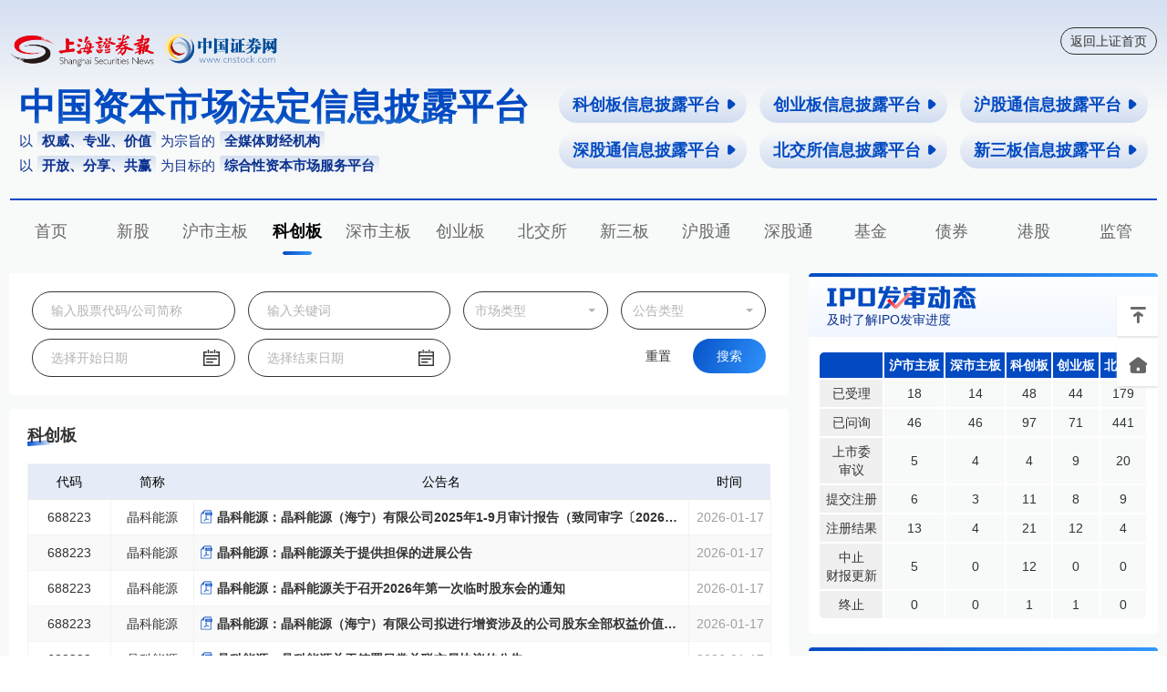

--- FILE ---
content_type: text/html;charset=UTF-8
request_url: https://xinpi.cnstock.com/p/kcb
body_size: 46966
content:
<!DOCTYPE HTML>
<html>
    <head>
        <meta name="viewport" content="width=device-width,initial-scale=1.0,maximum-scale=1.0,user-scalable=no" />
        <meta name="apple-mobile-web-app-capable" content="yes" />
        <meta name="apple-mobile-web-app-status-bar-style" content="black" />
        <meta name="apple-touch-fullscreen" content="yes"/>
        <meta name="format-detection" content="email=no" />
        <meta name="wap-font-scale"  content="no" />
        <meta name="viewport" content="user-scalable=no, width=device-width" />
        <meta content="telephone=no" name="format-detection" />
        <meta http-equiv="Content-Type" content="text/html; charset=utf-8" />
        <title>中国资本市场法定信息披露平台 | 上海证券报·中国证券网</title>
        <meta name="description" content="以权威、专业、价值为宗旨的全媒体财经机构 以开放、分享、共赢为目标的综合性资本市场服务平台" />
        <meta name="keywords" content="科创板,上市公司,新股,公告,要闻,上证快讯,路演,中国证券网,中国资本市场法定信息披露平台" />
        <link rel="shortcut icon" href="https://static.cnstock.com/img/lib/favicon.ico" >
        <link href="/assets/css/ax.min.css" rel="stylesheet" type="text/css" >
        <link href="/assets/css/ax-response.css" rel="stylesheet" type="text/css" >
        <link href="/assets/css/website.css" rel="stylesheet" type="text/css" >
        <script src="/assets/js/jquery-2.2.0.min.js" type="text/javascript" charset="utf-8"></script>
    </head>
    <body>
        <div class="head-wrap">
            <div class="head-inner">
                <div class="toplogo-area ax-row ax-split">
                    <div class="ax-col ax-col-16">
                        <div class="logo">
                            <img src="/assets/images/logo_284x4.png" alt="">
                        </div>
                    </div>
                    <div class="ax-col ax-col-8 ax-align-right">
                        <a class="gocnstock" href="https://www.cnstock.com/">返回上证首页</a>
                    </div>
                </div>
                <div class="site-info ax-row ax-split">
                    <div class="ax-col ax-col-11">
                        <h1>中国资本市场法定信息披露平台</h1>
                        <p class="info">以<span>权威、专业、价值</span>为宗旨的<span>全媒体财经机构</span></p>
                        <p class="info">以<span>开放、分享、共赢</span>为目标的<span>综合性资本市场服务平台</span></p>
                    </div>
                    <div class="ax-col ax-col-13 platform-list ax-align-right">
                        <a href="/p/kcb">科创板信息披露平台<span class="ax-iconfont ax-icon-triangle-right-f"></span></a>
                        <a href="/p/cyb">创业板信息披露平台<span class="ax-iconfont ax-icon-triangle-right-f"></span></a>
                        <a href="/p/hgt">沪股通信息披露平台<span class="ax-iconfont ax-icon-triangle-right-f"></span></a>
                        <a href="/p/sgt">深股通信息披露平台<span class="ax-iconfont ax-icon-triangle-right-f"></span></a>
                        <a href="/p/bjs">北交所信息披露平台<span class="ax-iconfont ax-icon-triangle-right-f"></span></a>
                        <a href="/p/xsb">新三板信息披露平台<span class="ax-iconfont ax-icon-triangle-right-f"></span></a>
                    </div>
                </div>
                <div class="nav-wrap">
                    <div>
                        <a href="/p">首页</a>
                    </div>
                    <div>
                        <a href="/p/xg">新股</a>
                    </div>
                    <div>
                        <a href="/p/hszb">沪市主板</a>
                    </div>
                    <div class="on">
                        <a href="/p/kcb">科创板</a>
                    </div>
                    <div>
                        <a href="/p/sszb">深市主板</a>
                    </div>
                    <div>
                        <a href="/p/cyb">创业板</a>
                    </div>
                    <div>
                        <a href="/p/bjs">北交所</a>
                    </div>
                    <div>
                        <a href="/p/xsb">新三板</a>
                    </div>
                    <div>
                        <a href="/p/hgt">沪股通</a>
                    </div>
                    <div>
                        <a href="/p/sgt">深股通</a>
                    </div>
                    <div>
                        <a href="/p/fund">基金</a>
                    </div>
                    <div>
                        <a href="/p/bond">债券</a>
                    </div>
                    <div>
                        <a href="/p/ganggu">港股</a>
                    </div>
                    <div>
                        <a href="/p/jianguan">监管</a>
                    </div>
                </div>
            </div>
        </div>

        <div class="container ax-row ax-split">
            <div class="ax-col ax-col-16">
                <!-- 搜索区域 -->
                <div class="search-area">
                    <div class="line1 ax-row ax-split">
                        <div class="ax-col ax-col-7">
                            <input type="text" placeholder="输入股票代码/公司简称" id="J-stockInput" oninput="autoComplete(this)" onblur="closeAutoComplete(this)">
                            <div class="autocomplate-wrap" id="J-autoCompleteDom">
                                <ul>

                                </ul>
                            </div>
                        </div>
                        <span class="ax-gutter"></span>
                        <div class="ax-col ax-col-7">
                            <input type="text" id="J-keyInput" placeholder="输入关键词">
                        </div>
                        <span class="ax-gutter"></span>
                        <div class="ax-col ax-col-5">
                            <div class="ax-form-group">
                                <div class="ax-flex-row">
                                    <div class="ax-form-con">
                                        <div class="ax-form-input">
                                            <select id="J-marketTypeInput">
                                                <option value="000000">全部</option>
                                                <option value="012001">沪市主板</option>
                                                <option value="012100">科创板</option>
                                                <option value="012002">深市主板</option>
                                                <option value="012015">创业板</option>
                                            </select>
                                        </div>
                                    </div>
                                </div>
                            </div>
                        </div>
                        <span class="ax-gutter"></span>
                        <div class="ax-col ax-col-5">
                            <div class="ax-form-group">
                                <div class="ax-flex-row">
                                    <div class="ax-form-con">
                                        <div class="ax-form-input">
                                            <select id="J-noticeTypeInput">
                                                <option value="000000">全部</option>
                                                <option value="010301">年度报告</option>
                                                <option value="010303">半年度报告</option>
                                                <option value="010305">一季度报告</option>
                                                <option value="010307">三季度报告</option>
                                                <option value="010213">拟上市公司公告</option>
                                                <option value="010205">首次公开发行及上市</option>
                                                <option value="010209">询价</option>
                                                <option value="01021101">中签</option>
                                                <option value="010203">招股书</option>
                                                <option value="0105">配股</option>
                                                <option value="0107">增发</option>
                                                <option value="0109">可转换债券</option>
                                                <option value="012111">业绩</option>
                                                <option value="011301">分配</option>
                                                <option value="01130303">配售</option>
                                                <option value="011501">股本</option>
                                                <option value="0103">上市公司制度</option>
                                                <option value="013101">章程</option>
                                                <option value="01010503">董事会</option>
                                                <option value="01010505">监事会</option>
                                                <option value="01010507">股东大会</option>
                                                <option value="01239999">其它重大事项</option>
                                            </select>
                                        </div>
                                    </div>
                                </div>
                            </div>
                        </div>
                    </div>
                    <div class="line2 ax-row ax-split">
                        <div class="ax-col ax-col-7">
                            <div class="ax-form-group">
                                <div class="ax-flex-row">
                                    <div class="ax-form-con">
                                        <div class="ax-form-input"><input placeholder="选择开始日期" type="text" id="J-dateStart" ></div>
                                    </div>
                                </div>
                            </div>
                        </div>
                        <span class="ax-gutter"></span>
                        <div class="ax-col ax-col-7">
                            <div class="ax-form-group">
                                <div class="ax-flex-row">
                                    <div class="ax-form-con">
                                        <div class="ax-form-input"><input placeholder="选择结束日期" type="text" id="J-dateEnd" ></div>
                                    </div>
                                </div>
                            </div>
                        </div>
                        <span class="ax-gutter"></span>
                        <div class="ax-col ax-col-5">

                        </div>
                        <span class="ax-gutter"></span>
                        <div class="ax-col ax-col-5 ax-align-right">
                            <a href="###" class="ax-btn ax-plain btn-reset" onclick="reset()">重置</a>
                            <a href="###" class="ax-btn ax-primary btn-search" onclick="goSearch()">搜索</a>
                        </div>
                    </div>
                </div>

                <div class="list-block">
                    <div class="hd ax-row ax-split">
                        <div class="ax-col ax-col-3">
                            <h4>科创板</h4>
                        </div>
                        <div class="ax-col ax-col-21 ax-align-right announce-type">
                            
                        </div>
                    </div>
                    <div class="table-list-bd">
                        <table class="ax-table company-table" id="J-table" cellspacing="0">
                            <thead >
                                <tr>
                                    <th>代码</th>
                                    <th>简称</th>
                                    <th>公告名</th>
                                    <th>时间</th>
                                </tr>
                            </thead>
                            <tbody id="J-tableBody">

                            </tbody>
                        </table>
                        <div class="ax-pagination ax-align-right" id="J-tablePagination">

                        </div>
                    </div>
                </div>
            </div>
            <span class="ax-gutter-xl"></span>

            <div class="ax-col ax-col-7">
                <div class="side-block" style="display: none">
                    <div class="hd">
                        <i></i>
                        <div class="lk-h4">
                            <h4><img src="/assets/images/rlk-1.png" alt=""></h4>
                            <p class="s">近距离了解公司投资价值</p>
                        </div>
                        <a href="" class="more">></a>
                    </div>
                    <div class="bd roadshow-list-wrap">
                        <ul class="roadshow-list">
                            <li>
                                <div class="ax-row ax-split">
                                    <div class="ax-col ax-col-9 l-img">
                                        <a href=""><img src="https://temp.im/200x140" alt=""></a>
                                    </div>
                                    <span class="ax-gutter"></span>
                                    <div class="ax-col ax-col-15">
                                        <h2><a href="">南方航空2023年三季度业绩说明会</a></h2>
                                        <div class="des"><span class="notice"><i></i>预告</span><span class="time">2023-10-09 16:00</span></div>
                                    </div>
                                </div>
                            </li>
                            <li>
                                <div class="ax-row ax-split">
                                    <div class="ax-col ax-col-9 l-img">
                                        <a href=""><img src="https://temp.im/200x140" alt=""></a>
                                    </div>
                                    <span class="ax-gutter"></span>
                                    <div class="ax-col ax-col-15">
                                        <h2><a href="">南方航空2023年半年度业绩说明会</a></h2>
                                        <div class="des"><span class="playing"><i class="ax-iconfont ax-icon-align-left"></i>进行中</span><span class="time">2023-09-09 16:00</span></div>
                                    </div>
                                </div>
                            </li>
                            <li>
                                <div class="ax-row ax-split">
                                    <div class="ax-col ax-col-9 l-img">
                                        <a href=""><img src="https://temp.im/200x140" alt=""></a>
                                    </div>
                                    <span class="ax-gutter"></span>
                                    <div class="ax-col ax-col-15">
                                        <h2><a href="">南方航空2023年一季度业绩说明会</a></h2>
                                        <div class="des"><span class="playback"><i></i>回放</span><span class="time">2023-03-09 16:00</span></div>
                                    </div>
                                </div>
                            </li>
                        </ul>
                        <ul class="roadshow-list" id="J-roadShowList" style="display: none;">
                            <li>
                                <div class="ax-row ax-split">
                                    <div class="ax-col ax-col-9 l-img">
                                        <a href=""><img src="https://temp.im/200x140" alt=""></a>
                                    </div>
                                    <span class="ax-gutter"></span>
                                    <div class="ax-col ax-col-15">
                                        <h2><a href="">南方航空2023年三季度业绩说明会</a></h2>
                                        <div class="des"><span class="notice"><i></i>预告</span><span class="time">2023-10-09 16:00</span></div>
                                    </div>
                                </div>
                            </li>
                            <li>
                                <div class="ax-row ax-split">
                                    <div class="ax-col ax-col-9 l-img">
                                        <a href=""><img src="https://temp.im/200x140" alt=""></a>
                                    </div>
                                    <span class="ax-gutter"></span>
                                    <div class="ax-col ax-col-15">
                                        <h2><a href="">南方航空2023年一季度业绩说明会</a></h2>
                                        <div class="des"><span class="playback"><i></i>回放</span><span class="time">2023-03-09 16:00</span></div>
                                    </div>
                                </div>
                            </li>
                            <li>
                                <div class="ax-row ax-split">
                                    <div class="ax-col ax-col-9 l-img">
                                        <a href=""><img src="https://temp.im/200x140" alt=""></a>
                                    </div>
                                    <span class="ax-gutter"></span>
                                    <div class="ax-col ax-col-15">
                                        <h2><a href="">南方航空2023年一季度业绩说明会</a></h2>
                                        <div class="des"><span class="playback"><i></i>回放</span><span class="time">2023-03-09 16:00</span></div>
                                    </div>
                                </div>
                            </li>
                        </ul>
                        <div class="arrow-wrap" id="J-roadShowArrow">
                            <span class="ax-iconfont ax-icon-down"></span>
                        </div>
                    </div>
                </div>
                <div class="side-block">
                    <div class="hd">
                        <i></i>
                        <div class="lk-h4">
                            <h4><img src="/assets/images/rlk-2.png" alt=""></h4>
                            <p class="s">及时了解IPO发审进度</p>
                        </div>
                        <a href="/p/xg_fsdt" class="more">></a>
                    </div>
                    <div class="bd">
                        <table class="ipo-table">
                            <thead>
                                <tr>
                                    <th></th>
                                    <th>沪市主板</th>
                                    <th>深市主板</th>
                                    <th>科创板</th>
                                    <th>创业板</th>
                                    <th>北交所</th>
                                </tr>
                            </thead>
                            <tbody>
                                <tr>
                                    <td>已受理</td>
                                    <td>18</td>
                                    <td>14</td>
                                    <td>48</td>
                                    <td>44</td>
                                    <td>179</td>
                                </tr>
                                <tr>
                                    <td>已问询</td>
                                    <td>46</td>
                                    <td>46</td>
                                    <td>97</td>
                                    <td>71</td>
                                    <td>441</td>
                                </tr>
                                <tr>
                                    <td>上市委<br />审议</td>
                                    <td>5</td>
                                    <td>4</td>
                                    <td>4</td>
                                    <td>9</td>
                                    <td>20</td>
                                </tr>
                                <tr>
                                    <td>提交注册</td>
                                    <td>6</td>
                                    <td>3</td>
                                    <td>11</td>
                                    <td>8</td>
                                    <td>9</td>
                                </tr>
                                <tr>
                                    <td>注册结果</td>
                                    <td>13</td>
                                    <td>4</td>
                                    <td>21</td>
                                    <td>12</td>
                                    <td>4</td>
                                </tr>
                                <tr>
                                    <td>中止<br />财报更新</td>
                                    <td>5</td>
                                    <td>0</td>
                                    <td>12</td>
                                    <td>0</td>
                                    <td>0</td>
                                </tr>
                                <tr>
                                    <td>终止</td>
                                    <td>0</td>
                                    <td>0</td>
                                    <td>1</td>
                                    <td>1</td>
                                    <td>0</td>
                                </tr>
                            </tbody>
                        </table>
                    </div>
                </div>
                <div class="side-block">
                    <div class="hd">
                        <i></i>
                        <div class="lk-h4">
                            <h5><img src="/assets/images/rlk-3.png" alt=""></h5>
                        </div>
                        <a href="/p/jyts" class="more">></a>
                    </div>
                    <div class="bd">
                        <ul class="trade-tip">
                            <li>
                                <div class="date-wrap"><i></i><span>2026-01-17 周六</span></div>
                                <div class="tip-wrap">
                                    <p class="t">非公开增发董事会预案公告日</p>
                                    <p class="gp">
                                        
                                            <a href="/p/jyts_gg?stockcode=300689">澄天伟业</a>
                                            ·
                                        
                                            <a href="/p/jyts_gg?stockcode=002676">顺威股份</a>
                                            
                                        
                                    </p>
                                </div>
                                <div class="tip-wrap">
                                    <p class="t">业绩快报披露日</p>
                                    <p class="gp">
                                        
                                            <a href="/p/jyts_gg?stockcode=601965">中国汽研</a>
                                            ·
                                        
                                            <a href="/p/jyts_gg?stockcode=600269">赣粤高速</a>
                                            ·
                                        
                                            <a href="/p/jyts_gg?stockcode=688128">中国电研</a>
                                            
                                        
                                    </p>
                                </div>
                                <div class="tip-wrap">
                                    <p class="t">股东大会召开通知公告日</p>
                                    <p class="gp">
                                        
                                            <a href="/p/jyts_gg?stockcode=603538">美诺华</a>
                                            ·
                                        
                                            <a href="/p/jyts_gg?stockcode=603118">共进股份</a>
                                            ·
                                        
                                            <a href="/p/jyts_gg?stockcode=603400">华之杰</a>
                                            ·
                                        
                                            <a href="/p/jyts_gg?stockcode=600203">福日电子</a>
                                            ·
                                        
                                            <a href="/p/jyts_gg?stockcode=600119">长江投资</a>
                                            ·
                                        
                                            <a href="/p/jyts_gg?stockcode=301378">通达海</a>
                                            ·
                                        
                                            <a href="/p/jyts_gg?stockcode=301153">中科江南</a>
                                            ·
                                        
                                            <a href="/p/jyts_gg?stockcode=301165">锐捷网络</a>
                                            ·
                                        
                                            <a href="/p/jyts_gg?stockcode=300187">永清环保</a>
                                            ·
                                        
                                            <a href="/p/jyts_gg?stockcode=002845">同兴达</a>
                                            ·
                                        
                                            <a href="/p/jyts_gg?stockcode=002386">天原股份</a>
                                            
                                        
                                    </p>
                                </div>
                                <div class="tip-wrap">
                                    <p class="t">非公开增发股东大会通过公告日</p>
                                    <p class="gp">
                                        
                                            <a href="/p/jyts_gg?stockcode=000625">长安汽车</a>
                                            ·
                                        
                                            <a href="/p/jyts_gg?stockcode=600744">华银电力</a>
                                            ·
                                        
                                            <a href="/p/jyts_gg?stockcode=600470">六国化工</a>
                                            
                                        
                                    </p>
                                </div>
                            </li>
                        </ul>
                    </div>
                </div>
                <div class="ad-wrap">
                    <a href="https://mp.weixin.qq.com/s/HjDvEiY7IQbpDE6TpZM2AQ"><img src="/assets/images/ad-1.png" alt="上证高参"></a>
                </div>
                <div class="side-block" style="display: none">
                    <div class="hd">
                        <i></i>
                        <div class="lk-h4">
                            <h4><img src="/assets/images/rlk-4.png" alt=""></h4>
                            <p class="s">精选资本市场重要公告</p>
                        </div>
                        <a href="" class="more">></a>
                    </div>
                    <div class="bd">
                        <ul class="ai-announce-list">
                            <li>
                                <div class="ax-row ax-split">
                                    <div class="ax-col ax-col-2">
                                        <i></i>
                                    </div>
                                    <div class="ax-col ax-col-3">
                                        <span class="time">10:56</span>
                                    </div>
                                    <div class="ax-col ax-col-20">
                                        <h3><a href="">新华时评：稳住工业“压舱石”夯实高质量发展根基</a></h3>
                                    </div>
                                </div>
                            </li>
                            <li>
                                <div class="ax-row ax-split">
                                    <div class="ax-col ax-col-2">
                                        <i></i>
                                    </div>
                                    <div class="ax-col ax-col-3">
                                        <span class="time">10:56</span>
                                    </div>
                                    <div class="ax-col ax-col-20">
                                        <h3><a href="">新华时评：稳住工业“压舱石”夯实高质量发展根基</a></h3>
                                    </div>
                                </div>
                            </li>
                            <li>
                                <div class="ax-row ax-split">
                                    <div class="ax-col ax-col-2">
                                        <i></i>
                                    </div>
                                    <div class="ax-col ax-col-3">
                                        <span class="time">10:56</span>
                                    </div>
                                    <div class="ax-col ax-col-20">
                                        <h3><a href="">新华时评：稳住工业“压舱石”夯实高质量发展根基</a></h3>
                                    </div>
                                </div>
                            </li>
                        </ul>
                    </div>
                </div>
                <div class="side-block" style="display: none">
                    <div class="hd">
                        <i></i>
                        <div class="lk-h4">
                            <h4><img src="/assets/images/rlk-5.png" alt=""></h4>
                            <p class="s">更清晰呈现公司财务数据</p>
                        </div>
                        <a href="" class="more">></a>
                    </div>
                    <div class="bd">
                        <ul class="kshcb-list ax-grid ax-grid-3 ax-space-md">
                            <li class="h5">
                                <a href="">
                                    <span>金石资源</span><span>603505</span>
                                </a>
                            </li>
                            <li class="video">
                                <a href="">
                                    <span>金石资源</span><span>603505</span>
                                </a>
                            </li>
                            <li class="h5">
                                <a href="">
                                    <span>金石资源</span><span>603505</span>
                                </a>
                            </li>
                            <li class="video">
                                <a href="">
                                    <span>金石资源</span><span>603505</span>
                                </a>
                            </li>
                            <li class="h5">
                                <a href="">
                                    <span>金石资源</span><span>603505</span>
                                </a>
                            </li>
                            <li class="video">
                                <a href="">
                                    <span>金石资源</span><span>603505</span>
                                </a>
                            </li>
                        </ul>
                    </div>
                </div>
                <div class="side-block" style="display: none">
                    <div class="hd">
                        <i></i>
                        <div class="lk-h4">
                            <h4><img src="/assets/images/rlk-6.png" alt=""></h4>
                            <p class="s">及时了解市场舆情</p>
                        </div>
                        <a href="" class="more">></a>
                    </div>
                    <div class="bd">
                        <ul class="date-list">
                            <li>
                                <div class="date-wrap"><i></i><span>2023-10-09</span></div>
                                <div class="title"><a href="">通宇通讯：广东通宇通讯股份有限公司会通讯股份有限公司会通讯股（2023年10月）</a></div>
                            </li>
                            <li>
                                <div class="date-wrap"><i></i><span>2023-10-09</span></div>
                                <div class="title"><a href="">通宇通讯：广东通宇通讯股份有限公司会通讯股份有限公司会通讯股（2023年10月）</a></div>
                            </li>
                            <li>
                                <div class="date-wrap"><i></i><span>2023-10-09</span></div>
                                <div class="title"><a href="">通宇通讯：广东通宇通讯股份有限公司会通讯股份有限公司会通讯股（2023年10月）</a></div>
                            </li>
                            <li>
                                <div class="date-wrap"><i></i><span>2023-10-09</span></div>
                                <div class="title"><a href="">通宇通讯：广东通宇通讯股份有限公司会通讯股份有限公司会通讯股（2023年10月）</a></div>
                            </li>
                            <li>
                                <div class="date-wrap"><i></i><span>2023-10-09</span></div>
                                <div class="title"><a href="">通宇通讯：广东通宇通讯股份有限公司会通讯股份有限公司会通讯股（2023年10月）</a></div>
                            </li>
                        </ul>
                    </div>
                </div>
                <div class="side-block">
                    <div class="hd">
                        <i></i>
                        <div class="lk-h4">
                            <h5><img src="/assets/images/rlk-7.png" alt=""></h5>
                        </div>
                        <div class="lk-date">
                            <p class="year">2026</p>
                            <p class="monthDay">01.16</p>
                        </div>
                    </div>
                    <div class="bd">
                        <div class="market-data ax-tab" axTab>
                            <ul class="ax-tab-header">
                                <li>沪市</li>
                                <li>深市</li>
                            </ul>
                            <ul class="ax-tab-body">
                                <li>
                                    <div class="ax-row ax-split">
                                        <div class="ax-col ax-col-6">
                                            <div class="data-block">
                                                <p class="num">2304</p>
                                                <p class="txt">上市公司数</p>
                                            </div>
                                        </div>
                                        <div class="ax-col ax-col-6">
                                            <div class="data-block">
                                                <p class="num">2341</p>
                                                <p class="txt">上市证券数</p>
                                            </div>
                                        </div>
                                    </div>
                                    <div class="ax-row ax-split">
                                        <div class="ax-col ax-col-6">
                                            <div class="data-block">
                                                <p class="num">670462.93</p>
                                                <p class="txt">股票总市值(亿元)</p>
                                            </div>
                                        </div>
                                        <div class="ax-col ax-col-6">
                                            <div class="data-block">
                                                <p class="num">629319.21</p>
                                                <p class="txt">股票流通市值(亿元)</p>
                                            </div>
                                        </div>
                                    </div>
                                    <div class="ax-row ax-split">
                                        <div class="ax-col ax-col-6">
                                            <div class="data-block">
                                                <p class="num">13421.31</p>
                                                <p class="txt">股票成交金额(亿元)</p>
                                            </div>
                                        </div>
                                        <div class="ax-col ax-col-6">

                                        </div>
                                    </div>
                                </li>
                                <li>
                                    <div class="ax-row ax-split">
                                        <div class="ax-col ax-col-6">
                                            <div class="data-block">
                                                <p class="num">2887</p>
                                                <p class="txt">上市公司数</p>
                                            </div>
                                        </div>
                                        <div class="ax-col ax-col-6">
                                            <div class="data-block">
                                                <p class="num">2921</p>
                                                <p class="txt">上市证券数</p>
                                            </div>
                                        </div>
                                    </div>
                                    <div class="ax-row ax-split">
                                        <div class="ax-col ax-col-6">
                                            <div class="data-block">
                                                <p class="num">463028.61</p>
                                                <p class="txt">股票总市值(亿元)</p>
                                            </div>
                                        </div>
                                        <div class="ax-col ax-col-6">
                                            <div class="data-block">
                                                <p class="num">397212.06</p>
                                                <p class="txt">股票流通市值(亿元)</p>
                                            </div>
                                        </div>
                                    </div>
                                    <div class="ax-row ax-split">
                                        <div class="ax-col ax-col-6">
                                            <div class="data-block">
                                                <p class="num">16895.30</p>
                                                <p class="txt">股票成交金额(亿元)</p>
                                            </div>
                                        </div>
                                        <div class="ax-col ax-col-6">

                                        </div>
                                    </div>
                                </li>
                            </ul>
                        </div>
                    </div>
                </div>
                <div class="side-block">
                    <div class="bd">
                        <div class="site-info">
                            <h4>网站信息</h4>
                            <div class="ax-row ax-split footer-link">
                                <div class="ax-col ax-col-6">
                                    <a href="">网站简介</a>
                                </div>
                                <div class="ax-col ax-col-6">
                                    <a href="">商务合作</a>
                                </div>
                                <div class="ax-col ax-col-6">
                                    <a href="">版权声明</a>
                                </div>
                                <div class="ax-col ax-col-6">
                                    <a href="">隐私协议</a>
                                </div>
                            </div>
                            <div class="contact-info">
                                本网站提供之资料或信息，仅供投资者参考，不构成投资建议。<br /><br />

                                联系电话：021-38967777 转新媒体部 <br />
                                地址：上海浦东新区陆家嘴金融城东园路18号<br />
                                邮编：200120<br />
                                E-MAIL:webmaster@cnstock.com <br />
                                投诉举报：021-38967777<br /><br />

                                沪ICP备17054524号-2 沪公网安备<br />
                                31011502Q05973号 互联网新闻信息服务许可证：10120190013<br />
                                ©上海证券报社有限公司版权所有<br />
                            </div>
                        </div>
                    </div>
                </div>
            </div>
        </div>

        <!-- 最右侧区域、或者说 底部 区域 -->
        <div class="side-button">
    <div>
        <span class="ax-iconfont ax-icon-totop" onclick="$('html').animate({ scrollTop: 0 }, 'slow');"></span>
    </div>
    <div>
        <a href="/p" class="ax-iconfont ax-icon-home-f"></a>
    </div>
</div>

        <script type="text/javascript" src="https://www.cnstock.com/js/css_newday.js"></script>

        <script src="/assets/js/ax.min.js" type="text/javascript" charset="utf-8"></script>
        <script type='text/javascript'>
            function getFormattedDate() {
            var today = new Date();
            var year = today.getFullYear();
            var month = String(today.getMonth() + 1).padStart(2, '0');
            var day = String(today.getDate()).padStart(2, '0');
            var formattedDate = year + '-' + month + '-' + day;
            return formattedDate;
            }

            var todayDate = getFormattedDate();

            document.addEventListener("DOMContentLoaded", function () {
                new axDate('#J-dateStart',{
                    minDate: '2010-1-1',
                    format: 'YYYY-MM-DD',
                    maxDate: todayDate,
                });
                new axDate('#J-dateEnd',{
                    minDate: '2010-1-1',
                    format: 'YYYY-MM-DD',
                    maxDate: todayDate,
                });

            });

            //  个股 url
            var gg_gg_url = "\/p\/gt_gg";

            let tpl = `
                <tr>
                    <td><a href="` + gg_gg_url + `?stockcode=<# this.secucode #>"><# this.secucode #></a></td>
                    <td><a href="` + gg_gg_url + `?stockcode=<# this.secucode #>"><# this.secuabbr #></a></td>
                    <td><a class="icon-pdf" href="<# this.showUrl #>"><# this.title #></a></td>
                    <td><# this.ggdate #></td>
                </tr>
            `;

            //表格分页
            var pageSize = 20;
            var column = "kcb";
            let pages = new axPagination('#J-tablePagination', {
                count: pageSize,
                current: 1,
                ajaxType: 'post',
                dataExtend:{'column':column, 'stockcode':''},
                data:"/api/page",
                async:"sql",
                listDom:'#J-tableBody',
                template:tpl
            });


        </script>

        <script src="/assets/js/search.js" type="text/javascript" charset="utf-8"></script>

    </body>
</html>


--- FILE ---
content_type: text/javascript
request_url: https://xinpi.cnstock.com/assets/js/search.js
body_size: 3470
content:
// 引入jQuery库


/*-------Search Function Start-------*/
function getFormattedDate() {
    var today = new Date();
    var year = today.getFullYear();
    var month = String(today.getMonth() + 1).padStart(2, '0');
    var day = String(today.getDate()).padStart(2, '0');
    var formattedDate = year + '-' + month + '-' + day;
    return formattedDate;
}

var todayDate = getFormattedDate();

new axDate('#J-dateStart',{
    minDate: '2010-1-1',
    format: 'YYYY-MM-DD',
    maxDate: todayDate,
});
new axDate('#J-dateEnd',{
    minDate: '2010-1-1',
    format: 'YYYY-MM-DD',
    maxDate: todayDate,
});
let marketType = new axSelect('#J-marketTypeInput',{
    language:{inputPlaceholder:'市场类型'}
});
let noticeType = new axSelect('#J-noticeTypeInput',{
    language:{inputPlaceholder:'公告类型'}
})

function autoComplete(e){
    var txt = $(e).val();
    var autoCompleteDom = $('#J-autoCompleteDom');
    let html = '';
    if(txt.length > 0) {
        $.ajax({
            url: 'https://companydata.cnstock.com/companyAPI/getCompanyInfocode.do',
            type: 'POST',
            data : { q: txt, limit:6 },
            dataType: 'jsonp',
            success:function(data){
                if(data.rst.length > 0){
                    autoCompleteDom.find('ul').empty();
                    html = data.rst.map(item => `
                                    <li data-code="${item[1]}">
                                        <div>${item[2]}</div>
                                        <div>${item[3]}</div>
                                        <div>${item[1]}</div>
                                    </li>
`).join('');
                    autoCompleteDom.find('ul').html(html);
                    autoCompleteDom.find('ul>li').each(function(){
                        $(this).on('click',function(){
                            $(e).val($(this).data('code'));
                        })
                    });
                    autoCompleteDom.css('display','block');
                }
            },
        })
    }else {
        autoCompleteDom.css('display','none');
        autoCompleteDom.find('ul').empty();
    }
}
function closeAutoComplete(){
    var autoCompleteDom = $('#J-autoCompleteDom');
    setTimeout(function(){
        autoCompleteDom.css('display','none');
        autoCompleteDom.find('ul').empty();
    },1000);
}
function reset(){
    $('#J-stockInput').val('');
    $('#J-keyInput').val('');
    marketType.clear();
    noticeType.clear();
    $('#J-dateStart').val('');
    $('#J-dateEnd').val('');
}
function goSearch(){
    let code = $('#J-stockInput').val();
    let key = $('#J-keyInput').val();
    let market = marketType.value;
    let notice = noticeType.value;
    let start = $('#J-dateStart').val();
    let end = $('#J-dateEnd').val();
    window.location.href = "/p/search?code=" + code + "&key=" + key + "&market=" + market + "&notice=" + notice + "&start=" + start + "&end="+ end;
    // if(code.length > 0){
    //     window.location.href = "/p/search?code=" + code + "&key=" + key + "&market=" + market + "&notice=" + notice + "&start=" + start + "&end="+ end;
    // }else {
    //     new axMessage({
    //         content: '请输入搜索的股票代码！',
    //         placement:'center-center',
    //     }).show();
    // }
}

/*-------Search Function End-------*/
